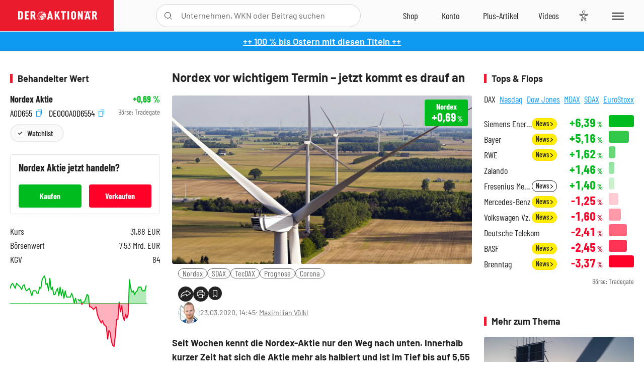

--- FILE ---
content_type: text/html; charset=utf-8
request_url: https://www.deraktionaer.de/artikel/aktien/nordex-20198712.html
body_size: 32719
content:
<!DOCTYPE html>
<html lang="de-de">
<head>
    <link rel="dns-prefetch" href="//cdn.boersenmedien.com">
    <link rel="dns-prefetch" href="//images.boersenmedien.com">
    <link rel="preconnect" href="//cdn.boersenmedien.com">
    <link rel="preconnect" href="//images.boersenmedien.com">
    
    <meta charset="utf-8">
    <meta name="viewport" content="width=device-width, initial-scale=1.0">
    <link rel="apple-touch-icon" sizes="180x180" href="/assets/images/icons/apple-touch-icon.png">
    <link rel="icon" type="image/png" sizes="32x32" href="/assets/images/icons/favicon-32x32.png">
    <link rel="icon" type="image/png" sizes="16x16" href="/assets/images/icons/favicon-16x16.png">
    <link rel="manifest" href="/manifest.json">
        <title>Nordex vor wichtigem Termin &#x2013; jetzt kommt es drauf an - DER AKTION&#xC4;R</title>
    <meta name="robots" content="index, follow, noodp, max-image-preview:large">
    <meta name="theme-color" content="#e91b2c">
    <meta name="msapplication-navbutton-color" content="#e91b2c">

    <meta name="description" content="Trotz der Talfahrt an der B&#xF6;rse ist bei Nordex nach wie vor unklar, wie stark sich die Corona-Pandemie auf die Gesch&#xE4;fte auswirkt. Erste Hinweise k&#xF6;nnte es am morgigen Dienstag geben.">
    <meta name="keywords" content="Nordex,SDAX,TecDAX,Prognose,Corona">
    <meta name="news_keywords" content="Nordex,SDAX,TecDAX,Prognose,Corona">
    <meta name="date" content="2020-03-23T14:45:00Z">
        <meta name="author" content="Maximilian V&#xF6;lkl">
    <meta name="publisher" content="DER AKTION&#xC4;R">
    <link rel="canonical" href="https://www.deraktionaer.de/artikel/mobilitaet-oel-energie/nordex-vor-wichtigem-termin-jetzt-kommt-es-drauf-an-20198712.html">
    <meta property="og:title" content="Nordex vor wichtigem Termin &#x2013; jetzt kommt es drauf an">
    <meta property="og:type" content="article">
        <meta property="og:image" content="https://images.boersenmedien.com/images/5be46601-ea72-4494-bae7-6f551bda8407.jpg?w=1280">
        <meta property="og:image:width" content="1920">
        <meta property="og:image:height" content="1080">
    <meta property="og:url" content="https://www.deraktionaer.de/artikel/mobilitaet-oel-energie/nordex-vor-wichtigem-termin-jetzt-kommt-es-drauf-an-20198712.html">
    <meta property="og:description" content="Trotz der Talfahrt an der B&#xF6;rse ist bei Nordex nach wie vor unklar, wie stark sich die Corona-Pandemie auf die Gesch&#xE4;fte auswirkt. Erste Hinweise k&#xF6;nnte es am morgigen Dienstag geben.">
    <meta property="fb:app_id" content="567365026630618">
    <meta name="twitter:card" content="summary_large_image">
    <meta name="twitter:title" content="Nordex vor wichtigem Termin &#x2013; jetzt kommt es drauf an">
    <meta name="twitter:site" content="@aktionaer">
    <meta name="twitter:description" content="Trotz der Talfahrt an der B&#xF6;rse ist bei Nordex nach wie vor unklar, wie stark sich die Corona-Pandemie auf die Gesch&#xE4;fte auswirkt. Erste Hinweise k&#xF6;nnte es am morgigen Dienstag geben.">
        <meta name="twitter:image" content="https://images.boersenmedien.com/images/5be46601-ea72-4494-bae7-6f551bda8407.jpg?w=1280">
    
    
        <link rel="stylesheet" href="/assets/css/main.min.css?v=20a5oobePaa3APZ5oOxXt9H2BO4p2DEHNO1sNY4KUOw">
    
    <link rel="preload" as="script" id="IOMmBundle" href="https://data-af9a061aaf.deraktionaer.de/iomm/latest/manager/base/es6/bundle.js" />
    <link rel="preload" as="script" href="https://data-af9a061aaf.deraktionaer.de/iomm/latest/bootstrap/loader.js" />
    <script type="application/ld&#x2B;json">
        {"@context":"https://schema.org","@graph":[{"@type":"WebSite","name":"DER AKTIONÄR","url":"https://www.deraktionaer.de/","potentialAction":{"@type":"SearchAction","target":"https://www.deraktionaer.de/suchen?q={search_term_string}","query-input":"required name=search_term_string"}},{"@type":"Organization","name":"Börsenmedien AG","@id":"https://www.boersenmedien.de/#publisher","url":"https://www.boersenmedien.de/","logo":{"@type":"ImageObject","url":"https://images.boersenmedien.com/images/bbc3d6ec-9cb0-4502-98d5-3adc60601cd6.png","width":1200,"height":242},"sameAs":["https://www.deraktionaer.de/","https://www.boerse-online.de/","https://www.eurams.de/"],"address":{"@type":"PostalAddress","streetAddress":"Am Eulenhof 14","addressLocality":"Kulmbach","postalCode":"95326","addressCountry":"DE"},"contactPoint":{"@type":"ContactPoint","url":"https://www.boersenmedien.de/Support/kontakt","telephone":"+49-9221-90510","contactType":"Kundenservice","availableLanguage":["Deutsch"],"areaServed":"DE"},"subOrganization":{"@type":"NewsMediaOrganization","@id":"https://www.deraktionaer.de/#publisher","name":"DER AKTIONÄR","foundingDate":"1996-01-01","url":"https://www.deraktionaer.de/","publishingPrinciples":"https://www.boersenmedien.de/agb.html","logo":{"@type":"ImageObject","url":"https://images.boersenmedien.com/images/b8000b75-24cd-4424-aeec-cf1c4544b5b6.jpg","width":1182,"height":1182},"mainEntityOfPage":{"@type":"WebPage","@id":"https://www.deraktionaer.de/"},"sameAs":["https://www.deraktionaer.de/","https://de.wikipedia.org/wiki/Der_Aktionär","https://www.facebook.com/aktionaer/","https://www.instagram.com/deraktionaer/","https://x.com/aktionaer","https://www.tiktok.com/@deraktionaer","https://apps.apple.com/de/app/der-aktionär/id448927412","https://play.google.com/store/apps/details?id=com.yopeso.deraktionar"]}}]}
    </script>
    <script src="/assets/js/ea_dynamic_loading_da.js"></script>
    <meta name="impact-site-verification" value="64808c59-4dea-4819-8bf2-c95625d83376">
</head>
<body class="">
    <script type='text/javascript' src="//data-af9a061aaf.deraktionaer.de/iomm/latest/bootstrap/loader.js"></script>
    <script data-n-head="ssr" type="text/javascript" data-body="true">
        var dataINFOnline = {
        "st": "daktion",
        "cp": "dak_rc_wf",
        "sv": "in",
        "co": "da2019",
        "sc": "yes"
        };
        IOMm('configure', { st: 'daktion', dn: 'data-af9a061aaf.deraktionaer.de', mh: 5 }); // Configure IOMm
        IOMm('pageview', dataINFOnline); // Count pageview
        IOMm('3p', 'qds', 'in'); // Trigger qds module (for agof ddf participants only!)
    </script>

    <header id="page-header">
        <div id="static-header">
            <div class="container">
                <div id="header-logo-container">
                        <a id="header-logo" href="/"><img loading="lazy" alt="DER AKTION&#xC4;R" src="https://images.boersenmedien.com/images/eef3cc9c-8c0d-43c9-a849-c732c8855a53.svg"></a>
                </div>
                <nav id="header-actions-container" aria-labelledby="header-epaper-notification">

                        <a title="Zu DER AKTIONÄR+" aria-label="Zu DER AKTIONÄR+ " href="/artikel/deraktionaerplus" id="header-aktionaerplus" class="header-action-item subpage"><span></span></a>
                    <a title="Videos" aria-label="Videos" class="header-action-item" id="header-videos" href="/videos"><span></span></a>
                    <div class="toaccount"><a title="Zum Account" aria-label="Zum Account" class="sign-in-button header-action-item" href="/account"><span></span></a></div>
                    <a title="Zum Shop" aria-label="Zum Shop" target="_blank" rel="noopener" href="https://www.boersenmedien.de/shop?btm_campaign=DA-0426-13574&btm_source=Online&btm_medium=Navigation&btm_content=deraktionaer.de&btm_term=Shop&btm_detail=shop " id="header-shop" class="header-action-item"><span></span></a>
                        <a title="E-Paper" aria-label="E-Paper" id="header-epaper" class="header-action-item" href="https://www.boersenmedien.de/produkt/deraktionaer/der-aktionaer-0426-4494.html?btm_campaign=DA-0426-13574&btm_source=Online&btm_medium=Navigation&btm_content=deraktionaer.de&btm_term=Shop&btm_detail=epaper" target="_blank" rel="noopener"><span></span></a>
                        <a title="Home" aria-label="Home" id="header-home" class="header-action-item" href="/"><span></span></a>
                    
    <button aria-label="Teilen-Menu &#xF6;ffnen" id="header-share-article" class="header-action-item">
        <span></span>
    </button>

                    
                        
<div id="search-group" class="header-action-item">
    <div id="search-button-container"><input id="search-input-placeholder" name="search-input-placeholder" role="presentation" type="text"><label aria-hidden="true" for="search-input-placeholder"></label><button class="search-button header-action-button open-search" id="header-search-button" aria-controls="search-overlay" aria-label="Suche öffnen"><span></span></button></div>
    <div id="search-overlay">
        <form method="get" id="search-input" action="/suchen">
            <input type="hidden" name="page" value="1" />
            <div class="input-wrapper">
                <input type="text" name="q" id="search-q" autocomplete="off" />
            </div>
            <button type="submit"><span class="icon-colo-primary"></span></button>
        </form>

        <div id="search-scroll-container">
            <a href="#" style="display:none;" class="search-more"><span>Alle Suchergebnisse f&#xFC;r <span class="search-value"></span> anzeigen</span></a>

            <div id="search-results-header" class="pure-g">
                <div id="search-result-symbols" class="pure-u-1-1 pure-u-sm-1-3">
                    <div class="search-title">Wertpapiere</div>
                    <div class="symbol-container"></div>
                    <div class="symbol-empty">Es gibt keine Wertpapiere.</div>
                </div>
                <div id="search-result-stories" class="pure-u-1-1 pure-u-sm-2-3">
                    <div class="search-title">Top-Artikel</div>
                    <div class="story-container"></div>
                    <div class="story-empty">Kein Treffer gefunden. Bitte versuchen Sie einen anderen Suchbegriff.</div>
                </div>
            </div>
        </div>
        <div id="search-close"><img loading="lazy" alt="Schlie&#xDF;en" src="/assets/images/svg/icon-remove.svg"></div>
    </div>
    <div id="search-overlay-background"></div>
</div>
                    
                    <div class="eyeAble_customToolOpenerClass fr-bullet-nav__link header-action-item" data-controller="bullet-layer" data-controller-options="{&quot;active-class&quot;: &quot;fr-bullet-nav__link--active&quot;}" data-tracking-header="EyeAble">
                        <div class="fr-bullet-nav__icon fr-bullet-nav__icon--eyeable eyeAbleContrastSkip"></div>
                    </div>
                    <button id="menu-button" class="hamburger hamburger--squeeze hamburger--main" type="button" aria-label="Menu" aria-controls="header-navigation">
                        <span class="hamburger-box">
                            <span class="hamburger-inner"></span>
                        </span>
                    </button>
                </nav>
            </div>
            
    <div id="share-article-nav" class="share-article-container">
        <button title="URL kopieren" class="share-url copy-button" onclick="return copy(window.location.href)"><img
                alt="CopyLink"
                src="https://images.boersenmedien.com/images/e9f70a2a-88af-4b41-b33a-e146c67328ce.svg" loading="lazy">
        </button>
        <a title="Facebook teilen" class="share-fb"
           href="https://www.facebook.com/sharer.php?u=https%3A%2F%2Fwww.deraktionaer.de%2Fartikel%2Fmobilitaet-oel-energie%2Fnordex-vor-wichtigem-termin-jetzt-kommt-es-drauf-an-20198712.html&amp;t=Nordex&#x2B;vor&#x2B;wichtigem&#x2B;Termin&#x2B;%E2%80%93&#x2B;jetzt&#x2B;kommt&#x2B;es&#x2B;drauf&#x2B;an"
           rel="noopener" target="da_social"><span></span></a>
        <a title="Tweet" class="share-twitter"
           href="https://twitter.com/intent/tweet?url=https%3A%2F%2Fwww.deraktionaer.de%2Fartikel%2Fmobilitaet-oel-energie%2Fnordex-vor-wichtigem-termin-jetzt-kommt-es-drauf-an-20198712.html" rel="noopener"
           target="da_social"><span></span></a>
        <a title="Per E-Mail teilen" class="share-mail"
           href="mailto:?body=https://www.deraktionaer.dehttps://www.deraktionaer.de/artikel/mobilitaet-oel-energie/nordex-vor-wichtigem-termin-jetzt-kommt-es-drauf-an-20198712.html" rel="noopener"
           target="da_social"><span></span></a>
        <a title="Seite Drucken" class="share-print" href="javascript:self.print()"><span></span></a>
    </div>

        </div>
        <div id="header-navigation" class="pure-g">
            <div id="navigation-main" class="pure-u-1-1 pure-u-xl-2-3">
                <nav id="navigation" aria-label="Navigation">
                    <ul>
                        <li><a href="/">Home</a></li>
                            <li><a href="/magazin">Magazin</a></li>    
                        <li><a href="/marktueberblick.html">Marktüberblick</a></li>
                        <li>
                            <a href="/musterdepots.html">Depots</a>
                            <span class="open-sub"></span>
                            <div>
                                <ul>
                                    
                                        
        <li><a href="/real-musterdepot.html">Real-Depot</a></li>
        <li><a href="/aktionaer-musterdepot.html">AKTION&#xC4;R-Depot</a></li>
        <li><a href="/tsi-musterdepot.html">TSI-Musterdepot</a></li>

                                    
                                </ul>
                            </div>
                        </li>
                        <li class="navigation-strong"><a href="/artikel/deraktionaerplus">DER AKTIONÄR<strong>+</strong></a></li>
                        <li><a href="/invest">DER AKTIONÄR Indizes</a></li>
                        <li>
                            <span class="nav-no-link">Finanz-Check</span>
                            <span class="open-sub"></span>
                            <div>
                                <ul>
                                    <li><a href="/broker-vergleich">Broker-Vergleich</a></li>
                                    <li><a href="/krypto-broker-vergleich">Krypto-Broker-Vergleich</a></li>
                                    <li><a href="/krypto-boersen-vergleich">Krypto-Börsen-Vergleich</a></li>
                                    <li><a href="/kinderdepot-broker-vergleich">Kinderdepot-Vergleich</a></li>
                                    <li><a href="/tagesgeld-vergleich.html">Tagesgeld-Vergleich</a></li>
                                    <li><a href="/festgeld-vergleich.html">Festgeld-Vergleich</a></li>
                                </ul>
                            </div>
                        </li>
                        <li><a href="/podcasts">Podcasts</a></li>
                        <li>
                            <a href="/videos">DER AKTIONÄR TV</a>
                            <span class="open-sub"></span>
                            <div>
                                <ul>
                                    <li><a href="/videos">Übersicht</a></li>
                                        <li><a href="/videos/boersenpunk/1">B&#xF6;rsenpunk</a></li>
                                        <li><a href="/videos/dax-check/1">DAX-Check LIVE</a></li>
                                        <li><a href="/videos/futuremarkets/1">Future Markets</a></li>
                                        <li><a href="/videos/goldexpertebussler/1">Goldfolio</a></li>
                                        <li><a href="/videos/heavytraderz/1">HeavytraderZ</a></li>
                                        <li><a href="/videos/hotstockreport/1">Hot Stock Report</a></li>
                                        <li><a href="/videos/olivermichel/1">Krypto-Talk</a></li>
                                        <li><a href="/videos/maydornsmeinung/1">maydornsmeinung</a></li>
                                        <li><a href="/videos/schroedersnebenwerte/1">Schr&#xF6;ders Nebenwerte-Watchlist</a></li>
                                        <li><a href="/videos/trading-tipps/1">Trading-Tipp</a></li>
                                        <li><a href="/videos/keyinvest/1">UBS DailyTrader</a></li>
                                </ul>
                            </div>
                        </li>
                        <li>
                            <a href="https://www.boersenmedien.de/shop" target="_blank" rel="noopener">Abo &amp; Shop</a>
                            <span class="open-sub"></span>
                            <div>
                                <ul>
                                    <li><a href="https://www.boersenmedien.de/magazine/deraktionaer/einzelausgaben" target="_blank" rel="noopener">DER AKTIONÄR</a></li>
                                    <li><a href="https://www.boersenmedien.de/aktienreports/1" target="_blank" rel="noopener">Aktien-Reports</a></li>
                                    <li><a href="https://www.boersenmedien.de/boersendienste" target="_blank" rel="noopener">Börsendienste</a></li>
                                </ul>
                            </div>
                        </li>
                        <li><a href="/experten">Experten</a></li>
                        <li><a href="https://www.boersenmedien.com/karriere/jobangebote">Jobs/Karriere</a></li>
                    </ul>
                </nav>
                <nav id="navigation-user" aria-label="Mein Konto">
                        <div class="signin">
                            <div class="navigation-user-row sign-in-button">
                                <div><strong>Sie sind neu hier?</strong> Registrieren Sie sich kostenlos um alle Funktionen unserer Website nutzen zu können:</div>
                                <div><a href="https://login.boersenmedien.com/account/signup" class=" pure-button-secondary"><span>Registrieren</span></a></div>
                            </div>
                            <span class="sign-in-loading">Laden</span>
                        </div>
                        <div class="signin">
                            <div class="navigation-user-row sign-in-button">
                                <div><strong>Sie sind bereits registriert?</strong> Hier können Sie sich anmelden:</div>
                                <div>
                                    <a class=" pure-button-secondary" href="/account/signin"><span>Anmelden</span></a>
                                </div>
                            </div>
                            <span class="sign-in-loading">Laden</span>
                        </div>
                        <div class="signout">
                            <strong id="navigation-head">Willkommen auf deraktionaer.de!</strong><br>
                            <a class="user-nav-button user-nav-symbols" href="/account/watchlist">Meine Watchlist</a>
                            <a class="user-nav-button user-nav-articles" href="/account/bookmarks">Gespeicherten Artikel</a>
                            <a href="https://konto.boersenmedien.com" target="_blank" rel="noopener" class="user-nav-button user-nav-bmagaccount">Börsenmedien Konto</a>
                            <a class="pure-button-primary" href="/account/logout"><span class="sing-out-button">Abmelden</span></a>
                            <br>
                        </div>
                </nav>
                <div class="pure-g">
                    <div id="navigation-app" class="pure-u-1-1 pure-u-lg-1-2">
                        <div><img loading="lazy" alt="DER-AKTION&#xC4;R App" id="app-logo" src="https://images.boersenmedien.com/images/757ea3d3-5e46-4275-80df-30eb7052784c.svg"> DER AKTIONÄR – Unsere App</div>
                        <div><a target="_blank" rel="noopener" id="app-apple" href="https://itunes.apple.com/de/app/der-aktionar-deutschlands/id448927412"><img loading="lazy" alt="Laden im Appstore" src="/assets/images/svg/logo-appstore.svg"></a><a id="app-android" target="_blank" rel="noopener" href="https://play.google.com/store/apps/details?id=com.yopeso.deraktionar"><img alt="Jetzt bei Google Play" src="/assets/images/svg/logo-gplay.svg" /></a></div>
                    </div>
                    <div id="navigation-sm" class="pure-u-1-1 pure-u-lg-1-2">
                        <strong>Folgen Sie uns</strong><br>
                        <a class="share-youtube" target="_blank" rel="noopener" href="https://www.youtube.com/user/DAFChannel/videos">Youtube</a>
                        <a class="share-instagram" target="_blank" rel="noopener" href="https://www.instagram.com/deraktionaer/">Instagram</a>
                        <a class="share-fb" target="_blank" rel="noopener" href="https://www.facebook.com/aktionaer">Facebook</a>
                        <a class="share-twitter" target="_blank" rel="noopener" href="https://twitter.com/aktionaer">Twitter</a>
                    </div>
                </div>
            </div>
            <aside id="navigation-sidebar" class="pure-u-1-1 pure-u-xl-1-3">
                <div class="pure-g">
                    <div id="navigation-stories" class="pure-u-1-1 pure-u-md-16-24 pure-u-xl-1-1"></div>
                    <div id="navigation-symbols" class="pure-u-1-1 pure-u-md-8-24 pure-u-xl-1-1"></div>
                </div>
            </aside>
        </div>
    </header>

    <div class="breaking-news-container">
        

        <div class="header-banner">
            <div><a href="https://www.boersenmedien.de/produkt/deraktionaer/der-aktionaer-0426-4494.html?btm_campaign=DA-2604-13574&amp;btm_source=Online&amp;btm_medium=BalkenBlau&amp;btm_content=deraktionaer.de&amp;btm_term=Shop" target="_blank" rel="nofollow">&#x2B;&#x2B; 100 % bis Ostern mit diesen Titeln &#x2B;&#x2B;</a></div>
        </div>

    </div>

        <div id="banner-top-container">
            <div id="banner-big-bill-container">
                <div id="Ads_BA_BS" style="position: relative; text-align: center;">                    
                    <div id='Ads-Bigsize'></div>
                </div>
            </div>
            <div id="banner-sky-container">
                <div id="Ads_BA_SKY">
                    <div id='Ads-Sky' style='min-width: 120px; min-height: 600px;'></div>
                </div>
            </div>
            <div id="banner-sky-left-container">
                <div id="Ads_BA_SKY_LEFT">
                    <div id='Ads-Sky-Left' style='min-width: 120px; min-height: 600px;'></div>
                </div>
            </div>
        </div>

    <div id="page-body" class="container">
        
<article id="article-detail" aria-labelledby="article-title">
    <div id="article-detail-content">
        <header id="article-detail-header">
            <h1 id="article-title">Nordex vor wichtigem Termin – jetzt kommt es drauf an</h1>
            <div class="article-header-image">
                <figure>
                    <picture>
                        <source media="(min-width: 1023px)" srcset="https://images.boersenmedien.com/images/5be46601-ea72-4494-bae7-6f551bda8407.jpg?w=1280&webp=true"
                                type="image/webp">
                        <source media="(min-width: 767px)" srcset="https://images.boersenmedien.com/images/5be46601-ea72-4494-bae7-6f551bda8407.jpg?w=1280&webp=true"
                                type="image/webp">
                        <img loading="lazy" src="https://images.boersenmedien.com/images/5be46601-ea72-4494-bae7-6f551bda8407.jpg?w=1280&webp=true"
                             alt="Nordex vor wichtigem Termin – jetzt kommt es drauf an">
                    </picture>
                </figure>
                    
<a class="stock-info stock-info-badge stock-info-badge-big" data-quote="DE000A0D6554" title="Nordex Aktie" href="/aktien/kurse/nordex-de000a0d6554.html">
    <span class="stock-info-name flex-ellipsis-variable">Nordex</span>
    <span class="changePct">-</span>&thinsp;<span class="percentSgn">%</span>    
</a>
            </div>
            <ul id="article-detail-keywords">
                        <li><a href="/suchen?q=%22nordex%22">Nordex</a></li>
                        <li><a href="/suchen?q=%22sdax%22">SDAX</a></li>
                        <li><a href="/suchen?q=%22tecdax%22">TecDAX</a></li>
                        <li><a href="/suchen?q=%22prognose%22">Prognose</a></li>
                        <li><a href="/suchen?q=%22corona%22">Corona</a></li>
            </ul>
            <div id="article-header-info">
                <div class="author-info">
                            <img loading="lazy" alt="Maximilian V&#xF6;lkl" class="pure-img"
                                 src="https://images.boersenmedien.com/images/fa8cbbda-a4de-4eba-bd5d-d9e6dc308014.jpg?w=80">
                            23.03.2020, 14:45
                            <span class="article-header-author"> &#8231; <a href="/experten/maximilian-voelkl.html">Maximilian V&#xF6;lkl</a></span>
                </div>
                <div id="share-container">
                    <div class="share-buttons">
                        <button aria-label="Teilen-Menu &#xF6;ffnen" id="sm-page-button"
                                class="share-button"></button>
                        
<div id="share-page-nav" class="share-article-container">
	<button title="URL kopieren" class="are-url copy-button" onclick="return copy(window.location.href)"><img alt="AltLinkShare" src="https://images.boersenmedien.com/images/e9f70a2a-88af-4b41-b33a-e146c67328ce.svg" loading="lazy"></button>
	<a title="Facebook teilen" class="share-fb" href="https://www.facebook.com/sharer.php?u=https%3A%2F%2Fwww.deraktionaer.de%2Fartikel%2Fmobilitaet-oel-energie%2Fnordex-vor-wichtigem-termin-jetzt-kommt-es-drauf-an-20198712.html&amp;t=Nordex&#x2B;vor&#x2B;wichtigem&#x2B;Termin&#x2B;%E2%80%93&#x2B;jetzt&#x2B;kommt&#x2B;es&#x2B;drauf&#x2B;an" rel="noopener" target="da_social"><img alt="Bei facebook teilen" src="https://images.boersenmedien.com/images/static/icon-facebook-grey.svg" loading="lazy"></a>
	<a title="Tweet" class="share-twitter" href="https://twitter.com/intent/tweet?url=https%3A%2F%2Fwww.deraktionaer.de%2Fartikel%2Fmobilitaet-oel-energie%2Fnordex-vor-wichtigem-termin-jetzt-kommt-es-drauf-an-20198712.html&text=Nordex&#x2B;vor&#x2B;wichtigem&#x2B;Termin&#x2B;%E2%80%93&#x2B;jetzt&#x2B;kommt&#x2B;es&#x2B;drauf&#x2B;an" rel="noopener" target="da_social"><img alt="Mit twitter teilen" src="https://images.boersenmedien.com/images/c2ffe345-c71f-42e4-9ee3-bd80ca076e68.svg" loading="lazy"></a>
	<a title="Per E-Mail teilen" class="share-mail" href="mailto:?body=https://www.deraktionaer.de/artikel/mobilitaet-oel-energie/nordex-vor-wichtigem-termin-jetzt-kommt-es-drauf-an-20198712.html" rel="noopener" target="da_social"><img alt="Nachricht senden" src="https://images.boersenmedien.com/images/static/icon-email-grey.svg" loading="lazy"></a>
</div>
                        <a id="print-page-button" class="share-button" title="Seite Drucken"
                           href="javascript:self.print()"><span></span></a>
                        <button id="save-article-body" aria-label="Artikel zu Favoriten hinzuf&#xFC;gen"
                                data-bookmark="20198712" class="add"><span></span></button>
                    </div>
                </div>
            </div>
        </header>

        <div id="article-body">
                        
<p class="article-introduction">Seit Wochen kennt die Nordex-Aktie nur den Weg nach unten. Innerhalb kurzer Zeit hat sich die Aktie mehr als halbiert und ist im Tief bis auf 5,55 Euro gefallen. Dabei ist nach wie vor unklar, wie stark sich die Corona-Pandemie auf die Geschäfte auswirkt. Erste Hinweise könnte es am morgigen Dienstag geben.</p>
                        
<p>Der Turbinenbauer wird morgen seine Zahlen zum abgelaufenen Geschäftsjahr präsentieren. Große Überraschungen sind hier nicht zu erwarten, nachdem der Konzern bereits von zwei Wochen <a href="vorläufige Zahlen" target="new">vorläufige Zahlen</a> veröffentlicht hat. Dennoch ist Spannung vorprogrammiert: Denn Nordex will eine Prognose für 2020 vorlegen.</p>
                        
<p>Noch vor wenigen Wochen war erwartet worden, dass Nordex im laufenden Jahr den Sprung in die schwarzen Zahlen schafft. Nach der Abarbeitung der wenig lukrativen Altaufträge und dank der vollen Auftragsbücher sollte endlich der Turnaround gelingen. Doch das war vor der Corona-Krise.</p>
                        
<p>Bereits die Corona-Epidemie in China hatte zu „relevanten Störungen (…) und mittelbaren Auswirkungen auf die Komponentenlieferungen geführt“, wie Nordex-Sprecher Felix Losada gegenüber dem AKTIONÄR mitteilte. Die drastische Ausbreitung des Virus auch in Europa dürfte die Situation deutlich verschärft haben.</p>
                        
<div class="article-chart no-bottom-border">
    <div style="width:100%;" class="content-instrument" data-chart="[base64]"></div>
    <div class="article-content-src">
        <a href="/aktien/kurse/nordex)-de000a0d6554.html">
            Nordex
                <span>(WKN: A0D655)</span>
        </a>
    </div>
</div>
                        
<div class="article-conclusion no-bottom-border">
    <p>Anleger sollten vor den Zahlen in Deckung bleiben. Nach der Talfahrt der vergangenen Tage muss vor einem Neueinstieg nichts überstürzt werden. Zudem muss sich erst zeigen, wie stark die Auswirkungen der Corona-Krise sind – und ob die Folgen überhaupt bereits abschätzbar sind.</p>
</div>
        </div>
            <div class="clear-both">
                <h2 id="werte-title" class="category-headline">Behandelte Werte</h2>
                <div class="table-scrollx-container">
                    <table class="pure-table pure-table-horizontal werte-table" aria-labelledby="werte-title">
                        <thead>
                        <tr>
                            <th scope="col">Name</th>
                            <th scope="col" class="text-center">Wert</th>
                            <th scope="col" class="text-center">Veränderung<br><small>Heute in %</small></th>
                        </tr>
                        </thead>
                        <tbody>
                            <tr class="stock-info" data-quote="DE000A0D6554" style="opacity:1">
                                <td><a title="Nordex Aktie" href="/aktien/kurse/nordex-de000a0d6554.html">Nordex</a></td>
                                <td class="text-center nowrap"><span
                                        class="price">-</span>&thinsp;&#x20AC;</td>
                                <td class="text-center"><span class="stock-info-badge"><span
                                            class="changePct"></span></span></td>
                            </tr>
                        </tbody>
                    </table>
                </div>
                <br>
            </div>
        <div class="hidden">
                    <span class="category-data" data-category="Small Caps"></span>
                    <span class="category-data" data-category="Aktien"></span>
                    <span class="category-data" data-category="Deutschland"></span>
                    <span class="category-data" data-category="Nachhaltige Investments"></span>
        </div>

            
    <h2 class="category-headline">Aktuelle Ausgabe</h2>
    <div class="article-list-latest-issue">
        <div class="last-issue-cover">
            <a class="release-item-image" href="https://www.boersenmedien.de/produkt/deraktionaer/der-aktionaer-0426-4494.html?btm_campaign=DA-2604-13574&btm_source=Online&btm_medium=Widget&btm_content=deraktionaer.de&btm_term=Shop&btm_detail=Neuerscheinungen&btm_info=%2Fartikel%2Fmobilitaet-oel-energie%2Fnordex-vor-wichtigem-termin-jetzt-kommt-es-drauf-an-20198712.html" target="_blank">
                <img loading="lazy" alt="DER AKTION&#xC4;R 04/26" src="https://images.boersenmedien.com/images/73275ebb-f6cb-420f-b2c6-d95b53d2e3d7.jpg?w=600&webp=true" />
            </a>
        </div>
        <h3>
            <a class="release-item-image" href="https://www.boersenmedien.de/produkt/deraktionaer/der-aktionaer-0426-4494.html?btm_campaign=DA-2604-13574&btm_source=Online&btm_medium=Widget&btm_content=deraktionaer.de&btm_term=Shop&btm_detail=Neuerscheinungen&btm_info=%2Fartikel%2Fmobilitaet-oel-energie%2Fnordex-vor-wichtigem-termin-jetzt-kommt-es-drauf-an-20198712.html" target="_blank">
                Trump gibt den Bullen Zucker
            </a>
        </h3>
        <div class="latest-issue-data">
            <span><i title="Ausgabennummer" class="icon-book icon-color-secondary"></i>Nr. 04/26</span>
            <span><i title="Preis" class="icon-price icon-color-secondary"></i>8,90&thinsp;&euro;</span>
        </div>
        <div class="button-container">
            <a class="pure-button pure-button-paypal" target="_blank" rel="noopener" href="https://www.boersenmedien.de/zahlungsmethode/paypal/express/4494?btm_campaign=DA-2604-13574&btm_source=Online&btm_medium=Widget&btm_content=deraktionaer.de&btm_term=PPExpress&btm_detail=AktuelleAusgabe&btm_info=%2Fartikel%2Fmobilitaet-oel-energie%2Fnordex-vor-wichtigem-termin-jetzt-kommt-es-drauf-an-20198712.html"><img loading="lazy" src="https://images.boersenmedien.com/images/74d4a911-0acd-4505-abbe-7e50458f125b.svg" alt="Paypal" title="Paypal"> Sofortkauf</a>
            <a class="pure-button pure-button-secondary" target="_blank" rel="noopener" href="https://www.boersenmedien.de/Checkout/AddToCart?id=4494&btm_campaign=DA-2604-13574&btm_source=Online&btm_medium=Widget&btm_content=deraktionaer.de&btm_term=Warenkorb&btm_detail=AktuelleAusgabe&btm_info=%2Fartikel%2Fmobilitaet-oel-energie%2Fnordex-vor-wichtigem-termin-jetzt-kommt-es-drauf-an-20198712.html">Im Shop kaufen</a>
            <small>Sie erhalten einen Download-Link per E-Mail. Außerdem können Sie gekaufte E-Paper in Ihrem <a class="text-link" href="https://konto.boersenmedien.de" target="_blank">Konto</a> herunterladen.</small>
        </div>
    </div>

            <div id="similar-product">
                <section>
    <h2 class="category-headline">Buchtipp: Principles: So navigieren Sie Ihr Verm&#xF6;gen durch gro&#xDF;e Schuldenkrisen</h2>
    <div class="pure-g">
        <div id="similar-product-description">
            <p>Große Schuldenkrisen gibt es immer wieder, sie gehören zum Wirtschaftsleben dazu. Hedgefonds-Legende Ray Dalio hat sich gefragt: Gibt es Gesetzmäßigkeiten, die immer auftreten? Sofern man solche Gesetzmäßigkeiten erkennt, kann man sich nämlich darauf einstellen, diese Krisen besser als andere bewältigen und sein Vermögen sichern – in Dalios Fall 140 Milliarden US-Dollar, die sein Hedgefonds Bridgewater verwaltet. Also untersuchte er die Krisen der letzten 100 Jahre, darunter den großen Crash 1929, die Hyperinflation im Deutschland der 30er-Jahre, die Finanzkrise 2008 – und wurde fündig. Mit beeindruckender Akribie hat er in „Principles: So navigieren Sie Ihr Vermögen durch große Schuldenkrisen“ seine Erkenntnisse zusammengefasst. So kann jeder Leser sich in Krisenzeiten entsprechend positionieren und sein Portfolio optimal schützen.</p>
        </div>
        <div class="article-list-image-container pure-u-1-1 pure-u-sm-6-24">
            <a href="https://www.boersenmedien.de/produkt/buch/principles-so-navigieren-sie-ihr-vermoegen-durch-groe-schuldenkrisen-1963.html?ref=deraktionaer" target="_blank" rel="noopener">
                <img loading="lazy" src="https://images.boersenmedien.com/images/8471ba70-dc37-4095-9757-026feb6e41e8.jpg?w=500&webp=true" class="pure-img" title="Principles: So navigieren Sie Ihr Verm&#xF6;gen durch gro&#xDF;e Schuldenkrisen" alt="Principles: So navigieren Sie Ihr Verm&#xF6;gen durch gro&#xDF;e Schuldenkrisen">
            </a>
        </div>
        <div class="article-list-text-container pure-u-1-1 pure-u-sm-18-24">
                <div class="book-product-info"><p><b>Autoren:</b> Dalio, Ray<br><b>Seitenanzahl:</b> 472<br><b>Erscheinungstermin:</b> 25.11.2021<br><b>Format:</b> Hardcover<br><b>ISBN:</b> 978-3-86470-735-3<br></p></div>
            <div class="book-product-price">
                <strong>Preis:</strong> 49,90&thinsp;€
            </div>
            <div class="button-container">
                <a class="pure-button pure-button-paypal"
                   href="https://www.boersenmedien.de/zahlungsmethode/paypal/express/1963?ref=deraktionaer"
                   target="_blank" rel="noopener" alt="Paypal Sofortkauf" title="Paypal Sofortkauf">
                    <img loading="lazy" src="https://images.boersenmedien.com/images/74d4a911-0acd-4505-abbe-7e50458f125b.svg"
                         alt="Paypal" title="Paypal">
                </a>
                <a class="pure-button pure-button-secondary"
                   href="https://www.boersenmedien.de/Checkout/AddToCart?id=1963?ref=deraktionaer"
                   target="_blank" rel="noopener">
                    Im Shop kaufen
                </a>                
            </div>
        </div>
    </div>
</section>
            </div>
    </div>
    
<aside id="article-detail-symbol" aria-label="Wertpapierinformationen" data-quote="DE000A0D6554">
        <h2 class="category-headline">Behandelter Wert</h2>
        <div class="symbol-intro">
            <div>
                <a href="/aktien/kurse/nordex-de000a0d6554.html">Nordex Aktie</a>
                <strong class="text-right stock-info"><span class="changePct"></span><span class="percentSgn">&thinsp;%</span></strong>
            </div>
            <div>
                <div>
                        <button class="copy-button" onclick="return copy('A0D655')"> A0D655 <i class="icon--exit-fullscreen icon-copy icon-color-action"></i></button>
                        <button class="copy-button" onclick="return copy('DE000A0D6554')"> DE000A0D6554 <i class="icon--exit-fullscreen icon-copy icon-color-action"></i></button>
                </div>
                <small class="text-right">Börse: <span class="exchange"></span></small>
            </div>
            <div id="save-symbol-body">
                <button class="add pure-button pure-button-primary" aria-label="Wert zur Watchlist hinzuf&#xFC;gen" data-watchlist="DE000A0D6554"> Watchlist</button>
            </div>
        </div>
        
    <button type="button" role="presentation" class="pure-button pure-button-secondary" id="symbol-trade-toggle" onclick="document.getElementById('symbol-trade').classList.toggle('active')">Handeln</button>          
    <div id="symbol-trade" class="symbol-trade-container">
        <h3><span>Nordex&nbsp;</span>Aktie jetzt handeln?</h3>
        <a target="_blank" rel="noopener" class="pure-button pure-button-buy" href="https://trade.deraktionaer.de/trade?isin=DE000A0D6554&orderdirection=buy">Kaufen</a>
        <a target="_blank" rel="noopener" class="pure-button pure-button-sell" href="https://trade.deraktionaer.de/trade?isin=DE000A0D6554&orderdirection=sell">Verkaufen</a>
    </div>

        <dl aria-label="Wertpapierdetails zu Nordex Aktie" class="symbol-information">
            <dt>Kurs</dt>
            <dd><span class="price"></span> <span class="currency"></span></dd>

                <dt>Börsenwert</dt>
                <dd>7,53 Mrd. EUR</dd>
                <dt>KGV</dt>
                <dd>84</dd>
        </dl>
        <div id="article-detail-symbols-chart">
            <a id="sparkline-chart-container" href="/aktien/kurse/nordex-de000a0d6554.html">
                <div id="sparkline-chart"></div>
            </a>
            <div id="symbol_performance"></div>
            <a class="pure-button pure-button-primary" title="Nordex Aktie Kennzahlen und Details" href="/aktien/kurse/nordex-de000a0d6554.html">Nordex Aktie Kennzahlen und Details</a>
        </div>
            <div id="article-detail-symbol-index">
                <h2 class="category-headline">
                    DER AKTIONÄR Indizes
                    <img loading="lazy" alt="DER AKTIONÄR Indizes" src="https://images.boersenmedien.com/images/88a1a268-81bd-4941-a849-2c1cf4584f6a.jpg">
                </h2>
                <p>Nordex Aktie Der vorgestellte Titel ist auch im <a href="https://www.deraktionaer.de/aktien/kurse/gebert-boersenindikatorindex-de000sla2ub5.html">Gebert-Börsenindikator Index</a> enthalten, auf den Morgan Stanley ein Zertifikat emittiert hat.</p>
                <a class="pure-button pure-button-primary" href="/aktien/kurse/gebert-boersenindikatorindex-de000sla2ub5.html">Zum Index</a>
            </div>
        <div data-peergroup="DE000A0D6554" id="article-detail-symbol-peergroup-container"></div>
</aside>
    
<aside id="article-detail-further" aria-labelledby="more-title">
        <section>
            <h2 class="category-headline">Tops &amp; Flops</h2>
            <div class="tabs" id="topflop">
                <ul class="tab-nav">
                        <li><a id="topflop-Dax" class="">DAX</a></li>
                        <li><a id="topflop-Nasdaq" class="inactive">Nasdaq</a></li>
                        <li><a id="topflop-DowJones" class="inactive">Dow Jones</a></li>
                        <li><a id="topflop-MDax" class="inactive">MDAX</a></li>
                        <li><a id="topflop-SDax" class="inactive">SDAX</a></li>
                        <li><a id="topflop-Eurostoxx" class="inactive">EuroStoxx</a></li>
                </ul>
                <div>
                        <div class="tab-page" id="topflop-Dax-c" style="display:block">
                            <ul class="topflop">
        <li class="top">
            <div class="topflop-company">
                <a class="topflop-name" href="/aktien/kurse/siemensenergy-de000ener6y0.html">Siemens Energy</a>
                    <span class="news">
                        <a href="/artikel/mobilitaet-oel-energie/siemens-energy-durchbruch-beim-bund-aktie-an-der-dax-spitze-20393701.html">
                            News <i class="icon-arrow"></i>
                        </a>
                    </span>
            </div>
            <span class="topflop-value up">&#x2B;6,39<span>&thinsp;%</span></span>
            <span class="topflop-bar up"><span class="progress" style="width:100.00%"></span></span>
            
        </li>
        <li class="top">
            <div class="topflop-company">
                <a class="topflop-name" href="/aktien/kurse/bayer-de000bay0017.html">Bayer</a>
                    <span class="news">
                        <a href="/artikel/pharma-biotech/bayer-analysten-ueberschlagen-sich-20393653.html">
                            News <i class="icon-arrow"></i>
                        </a>
                    </span>
            </div>
            <span class="topflop-value up">&#x2B;5,16<span>&thinsp;%</span></span>
            <span class="topflop-bar up"><span class="progress" style="width:80.68%"></span></span>
            
        </li>
        <li class="top">
            <div class="topflop-company">
                <a class="topflop-name" href="/aktien/kurse/rwe-de0007037129.html">RWE</a>
                    <span class="news">
                        <a href="/artikel/aktien/rwe-aktie-im-rallymodus-neues-14-jahreshoch-20393683.html">
                            News <i class="icon-arrow"></i>
                        </a>
                    </span>
            </div>
            <span class="topflop-value up">&#x2B;1,62<span>&thinsp;%</span></span>
            <span class="topflop-bar up"><span class="progress" style="width:25.35%"></span></span>
            
        </li>
        <li class="top">
            <div class="topflop-company">
                <a class="topflop-name" href="/aktien/kurse/zalando-de000zal1111.html">Zalando</a>
            </div>
            <span class="topflop-value up">&#x2B;1,46<span>&thinsp;%</span></span>
            <span class="topflop-bar up"><span class="progress" style="width:22.89%"></span></span>
            
        </li>
        <li class="top">
            <div class="topflop-company">
                <a class="topflop-name" href="/aktien/kurse/freseniusmedicalcare-de0005785802.html">Fresenius Medical Care</a>
                    <span class="news news-secondary">
                        <a href="/nachricht/eqs-stimmrechtefreseniusmedicalcareagdeutsch-495934.html">
                            News <i class="icon-arrow"></i>
                        </a>
                    </span>
            </div>
            <span class="topflop-value up">&#x2B;1,40<span>&thinsp;%</span></span>
            <span class="topflop-bar up"><span class="progress" style="width:21.95%"></span></span>
            
        </li>
        <li class="flop">
            <div class="topflop-company">
                <a class="topflop-name" href="/aktien/kurse/mercedes-benz-de0007100000.html">Mercedes-Benz</a>
                    <span class="news">
                        <a href="/artikel/mobilitaet-oel-energie/byd-keine-chance-gegen-bmw-und-mercedes-benz-20393380.html">News <i class="icon-arrow"></i></a>
                    </span>
            </div>
            <span class="topflop-value down">-1,25<span>&thinsp;%</span></span>
            <span class="topflop-bar down"><span class="progress" style="width:37.04%"></span></span>
            
        </li>
        <li class="flop">
            <div class="topflop-company">
                <a class="topflop-name" href="/aktien/kurse/volkswagenvz-de0007664039.html">Volkswagen Vz.</a>
                    <span class="news">
                        <a href="/artikel/aktien/volkswagen-zwei-neue-kaufempfehlungen-ist-die-aktie-einen-blick-wert-20393663.html">News <i class="icon-arrow"></i></a>
                    </span>
            </div>
            <span class="topflop-value down">-1,60<span>&thinsp;%</span></span>
            <span class="topflop-bar down"><span class="progress" style="width:47.59%"></span></span>
            
        </li>
        <li class="flop">
            <div class="topflop-company">
                <a class="topflop-name" href="/aktien/kurse/deutschetelekom-de0005557508.html">Deutsche Telekom</a>
            </div>
            <span class="topflop-value down">-2,41<span>&thinsp;%</span></span>
            <span class="topflop-bar down"><span class="progress" style="width:71.46%"></span></span>
            
        </li>
        <li class="flop">
            <div class="topflop-company">
                <a class="topflop-name" href="/aktien/kurse/basf-de000basf111.html">BASF</a>
                    <span class="news">
                        <a href="/artikel/aktien/lanxess-und-basf-barclays-senkt-den-daumen-20393652.html">News <i class="icon-arrow"></i></a>
                    </span>
            </div>
            <span class="topflop-value down">-2,45<span>&thinsp;%</span></span>
            <span class="topflop-bar down"><span class="progress" style="width:72.72%"></span></span>
            
        </li>
        <li class="flop">
            <div class="topflop-company">
                <a class="topflop-name" href="/aktien/kurse/brenntag-de000a1dahh0.html">Brenntag</a>
                    <span class="news">
                        <a href="/artikel/maerkte-forex-zinsen/dax-mit-leichtem-minus-siemens-energy-und-rwe-stark-kloeckner-co-springt-hoch-20393716.html">News <i class="icon-arrow"></i></a>
                    </span>
            </div>
            <span class="topflop-value down">-3,37<span>&thinsp;%</span></span>
            <span class="topflop-bar down"><span class="progress" style="width:100.00%"></span></span>
            
        </li>
</ul>
<small>Börse: Tradegate</small>
                        </div>
                        <div class="tab-page" id="topflop-Nasdaq-c" style="">
                            <ul class="topflop">
        <li class="top">
            <div class="topflop-company">
                <a class="topflop-name" href="/aktien/kurse/microntechnology-us5951121038.html">Micron Technology</a>
            </div>
            <span class="topflop-value up">&#x2B;7,81<span>&thinsp;%</span></span>
            <span class="topflop-bar up"><span class="progress" style="width:100.00%"></span></span>
            
        </li>
        <li class="top">
            <div class="topflop-company">
                <a class="topflop-name" href="/aktien/kurse/costargroup-us22160n1090.html">CoStar Group</a>
            </div>
            <span class="topflop-value up">&#x2B;4,28<span>&thinsp;%</span></span>
            <span class="topflop-bar up"><span class="progress" style="width:54.87%"></span></span>
            
        </li>
        <li class="top">
            <div class="topflop-company">
                <a class="topflop-name" href="/aktien/kurse/lamresearch-us5128073062.html">Lam Research</a>
            </div>
            <span class="topflop-value up">&#x2B;2,57<span>&thinsp;%</span></span>
            <span class="topflop-bar up"><span class="progress" style="width:32.95%"></span></span>
            
        </li>
        <li class="top">
            <div class="topflop-company">
                <a class="topflop-name" href="/aktien/kurse/broadcom-us11135f1012.html">Broadcom</a>
            </div>
            <span class="topflop-value up">&#x2B;2,57<span>&thinsp;%</span></span>
            <span class="topflop-bar up"><span class="progress" style="width:32.93%"></span></span>
            
        </li>
        <li class="top">
            <div class="topflop-company">
                <a class="topflop-name" href="/aktien/kurse/appliedmaterials-us0382221051.html">Applied Materials</a>
            </div>
            <span class="topflop-value up">&#x2B;2,51<span>&thinsp;%</span></span>
            <span class="topflop-bar up"><span class="progress" style="width:32.13%"></span></span>
            
        </li>
        <li class="flop">
            <div class="topflop-company">
                <a class="topflop-name" href="/aktien/kurse/intel-us4581401001.html">Intel</a>
            </div>
            <span class="topflop-value down">-2,92<span>&thinsp;%</span></span>
            <span class="topflop-bar down"><span class="progress" style="width:30.58%"></span></span>
            
        </li>
        <li class="flop">
            <div class="topflop-company">
                <a class="topflop-name" href="/aktien/kurse/palantirtechnologies-us69608a1088.html">Palantir Technologies</a>
            </div>
            <span class="topflop-value down">-3,30<span>&thinsp;%</span></span>
            <span class="topflop-bar down"><span class="progress" style="width:34.61%"></span></span>
            
        </li>
        <li class="flop">
            <div class="topflop-company">
                <a class="topflop-name" href="/aktien/kurse/applovin-us03831w1080.html">Applovin</a>
            </div>
            <span class="topflop-value down">-6,26<span>&thinsp;%</span></span>
            <span class="topflop-bar down"><span class="progress" style="width:65.63%"></span></span>
            
        </li>
        <li class="flop">
            <div class="topflop-company">
                <a class="topflop-name" href="/aktien/kurse/atlassiancorpa-us0494681010.html">Atlassian Corp. A</a>
            </div>
            <span class="topflop-value down">-7,43<span>&thinsp;%</span></span>
            <span class="topflop-bar down"><span class="progress" style="width:77.83%"></span></span>
            
        </li>
        <li class="flop">
            <div class="topflop-company">
                <a class="topflop-name" href="/aktien/kurse/constellationenergy-us21037t1097.html">Constellation Energy</a>
            </div>
            <span class="topflop-value down">-9,54<span>&thinsp;%</span></span>
            <span class="topflop-bar down"><span class="progress" style="width:100.00%"></span></span>
            
        </li>
</ul>
<small>Börse: Tradegate</small>
                        </div>
                        <div class="tab-page" id="topflop-DowJones-c" style="">
                            <ul class="topflop">
        <li class="top">
            <div class="topflop-company">
                <a class="topflop-name" href="/aktien/kurse/ibm-us4592001014.html">IBM</a>
            </div>
            <span class="topflop-value up">&#x2B;2,71<span>&thinsp;%</span></span>
            <span class="topflop-bar up"><span class="progress" style="width:100.00%"></span></span>
            
        </li>
        <li class="top">
            <div class="topflop-company">
                <a class="topflop-name" href="/aktien/kurse/americanexpress-us0258161092.html">American Express</a>
            </div>
            <span class="topflop-value up">&#x2B;2,42<span>&thinsp;%</span></span>
            <span class="topflop-bar up"><span class="progress" style="width:89.37%"></span></span>
            
        </li>
        <li class="top">
            <div class="topflop-company">
                <a class="topflop-name" href="/aktien/kurse/honeywellinternational-us4385161066.html">Honeywell International</a>
            </div>
            <span class="topflop-value up">&#x2B;2,23<span>&thinsp;%</span></span>
            <span class="topflop-bar up"><span class="progress" style="width:82.53%"></span></span>
            
        </li>
        <li class="top">
            <div class="topflop-company">
                <a class="topflop-name" href="/aktien/kurse/walmart-us9311421039.html">Walmart</a>
            </div>
            <span class="topflop-value up">&#x2B;1,01<span>&thinsp;%</span></span>
            <span class="topflop-bar up"><span class="progress" style="width:37.40%"></span></span>
            
        </li>
        <li class="top">
            <div class="topflop-company">
                <a class="topflop-name" href="/aktien/kurse/jpmorganchase-us46625h1005.html">JPMorgan Chase</a>
            </div>
            <span class="topflop-value up">&#x2B;0,90<span>&thinsp;%</span></span>
            <span class="topflop-bar up"><span class="progress" style="width:33.26%"></span></span>
            
        </li>
        <li class="flop">
            <div class="topflop-company">
                <a class="topflop-name" href="/aktien/kurse/3m-us88579y1010.html">3M</a>
            </div>
            <span class="topflop-value down">-1,66<span>&thinsp;%</span></span>
            <span class="topflop-bar down"><span class="progress" style="width:61.80%"></span></span>
            
        </li>
        <li class="flop">
            <div class="topflop-company">
                <a class="topflop-name" href="/aktien/kurse/thewaltdisneycompany-us2546871060.html">The Walt Disney Company</a>
            </div>
            <span class="topflop-value down">-1,73<span>&thinsp;%</span></span>
            <span class="topflop-bar down"><span class="progress" style="width:64.54%"></span></span>
            
        </li>
        <li class="flop">
            <div class="topflop-company">
                <a class="topflop-name" href="/aktien/kurse/merckco-us58933y1055.html">Merck &amp; Co.</a>
            </div>
            <span class="topflop-value down">-1,78<span>&thinsp;%</span></span>
            <span class="topflop-bar down"><span class="progress" style="width:66.33%"></span></span>
            
        </li>
        <li class="flop">
            <div class="topflop-company">
                <a class="topflop-name" href="/aktien/kurse/unitedhealth-us91324p1021.html">UnitedHealth</a>
            </div>
            <span class="topflop-value down">-2,24<span>&thinsp;%</span></span>
            <span class="topflop-bar down"><span class="progress" style="width:83.71%"></span></span>
            
        </li>
        <li class="flop">
            <div class="topflop-company">
                <a class="topflop-name" href="/aktien/kurse/salesforce-us79466l3024.html">Salesforce</a>
            </div>
            <span class="topflop-value down">-2,68<span>&thinsp;%</span></span>
            <span class="topflop-bar down"><span class="progress" style="width:100.00%"></span></span>
            
        </li>
</ul>
<small>Börse: Tradegate</small>
                        </div>
                        <div class="tab-page" id="topflop-MDax-c" style="">
                            <ul class="topflop">
        <li class="top">
            <div class="topflop-company">
                <a class="topflop-name" href="/aktien/kurse/tkms-de000tkms001.html">TKMS</a>
            </div>
            <span class="topflop-value up">&#x2B;8,08<span>&thinsp;%</span></span>
            <span class="topflop-bar up"><span class="progress" style="width:100.00%"></span></span>
            
        </li>
        <li class="top">
            <div class="topflop-company">
                <a class="topflop-name" href="/aktien/kurse/hensoldt-de000hag0005.html">Hensoldt</a>
            </div>
            <span class="topflop-value up">&#x2B;3,35<span>&thinsp;%</span></span>
            <span class="topflop-bar up"><span class="progress" style="width:41.45%"></span></span>
            
        </li>
        <li class="top">
            <div class="topflop-company">
                <a class="topflop-name" href="/aktien/kurse/bechtle-de0005158703.html">Bechtle</a>
            </div>
            <span class="topflop-value up">&#x2B;2,70<span>&thinsp;%</span></span>
            <span class="topflop-bar up"><span class="progress" style="width:33.47%"></span></span>
            
        </li>
        <li class="top">
            <div class="topflop-company">
                <a class="topflop-name" href="/aktien/kurse/renk-de000renk730.html">Renk</a>
            </div>
            <span class="topflop-value up">&#x2B;2,32<span>&thinsp;%</span></span>
            <span class="topflop-bar up"><span class="progress" style="width:28.78%"></span></span>
            
        </li>
        <li class="top">
            <div class="topflop-company">
                <a class="topflop-name" href="/aktien/kurse/ctseventim-de0005470306.html">CTS Eventim</a>
            </div>
            <span class="topflop-value up">&#x2B;1,57<span>&thinsp;%</span></span>
            <span class="topflop-bar up"><span class="progress" style="width:19.46%"></span></span>
            
        </li>
        <li class="flop">
            <div class="topflop-company">
                <a class="topflop-name" href="/aktien/kurse/wackerchemie-de000wch8881.html">Wacker Chemie</a>
                    <span class="news">
                        <a href="/artikel/maerkte-forex-zinsen/dax-mit-leichtem-minus-siemens-energy-und-rwe-stark-kloeckner-co-springt-hoch-20393716.html">News <i class="icon-arrow"></i></a>
                    </span>
            </div>
            <span class="topflop-value down">-2,87<span>&thinsp;%</span></span>
            <span class="topflop-bar down"><span class="progress" style="width:75.85%"></span></span>
            
        </li>
        <li class="flop">
            <div class="topflop-company">
                <a class="topflop-name" href="/aktien/kurse/evonikindustries-de000evnk013.html">Evonik Industries</a>
                    <span class="news">
                        <a href="/artikel/maerkte-forex-zinsen/dax-mit-leichtem-minus-siemens-energy-und-rwe-stark-kloeckner-co-springt-hoch-20393716.html">News <i class="icon-arrow"></i></a>
                    </span>
            </div>
            <span class="topflop-value down">-2,96<span>&thinsp;%</span></span>
            <span class="topflop-bar down"><span class="progress" style="width:78.24%"></span></span>
            
        </li>
        <li class="flop">
            <div class="topflop-company">
                <a class="topflop-name" href="/aktien/kurse/lanxess-de0005470405.html">Lanxess</a>
                    <span class="news">
                        <a href="/artikel/aktien/lanxess-und-basf-barclays-senkt-den-daumen-20393652.html">News <i class="icon-arrow"></i></a>
                    </span>
            </div>
            <span class="topflop-value down">-3,16<span>&thinsp;%</span></span>
            <span class="topflop-bar down"><span class="progress" style="width:83.55%"></span></span>
            
        </li>
        <li class="flop">
            <div class="topflop-company">
                <a class="topflop-name" href="/aktien/kurse/aumovio-de000aum0v10.html">Aumovio</a>
            </div>
            <span class="topflop-value down">-3,48<span>&thinsp;%</span></span>
            <span class="topflop-bar down"><span class="progress" style="width:91.81%"></span></span>
            
        </li>
        <li class="flop">
            <div class="topflop-company">
                <a class="topflop-name" href="/aktien/kurse/k-s-de000ksag888.html">K&#x2B;S</a>
                    <span class="news">
                        <a href="/artikel/mobilitaet-oel-energie/ks-mosaic-verdirbt-feierlaune-20393704.html">News <i class="icon-arrow"></i></a>
                    </span>
            </div>
            <span class="topflop-value down">-3,79<span>&thinsp;%</span></span>
            <span class="topflop-bar down"><span class="progress" style="width:100.00%"></span></span>
            
        </li>
</ul>
<small>Börse: Tradegate</small>
                        </div>
                        <div class="tab-page" id="topflop-SDax-c" style="">
                            <ul class="topflop">
        <li class="top">
            <div class="topflop-company">
                <a class="topflop-name" href="/aktien/kurse/kloecknerco-de000kc01000.html">Kl&#xF6;ckner &amp; Co</a>
                    <span class="news">
                        <a href="/artikel/aktien/kloeckner-co-kursexplosion-das-ist-der-grund-20393654.html">
                            News <i class="icon-arrow"></i>
                        </a>
                    </span>
            </div>
            <span class="topflop-value up">&#x2B;28,21<span>&thinsp;%</span></span>
            <span class="topflop-bar up"><span class="progress" style="width:100.00%"></span></span>
            
        </li>
        <li class="top">
            <div class="topflop-company">
                <a class="topflop-name" href="/aktien/kurse/draegerwerkvz-de0005550636.html">Dr&#xE4;gerwerk Vz.</a>
                    <span class="news">
                        <a href="/artikel/maerkte-forex-zinsen/dax-mit-leichtem-minus-siemens-energy-und-rwe-stark-kloeckner-co-springt-hoch-20393716.html">
                            News <i class="icon-arrow"></i>
                        </a>
                    </span>
            </div>
            <span class="topflop-value up">&#x2B;10,78<span>&thinsp;%</span></span>
            <span class="topflop-bar up"><span class="progress" style="width:38.21%"></span></span>
            
        </li>
        <li class="top">
            <div class="topflop-company">
                <a class="topflop-name" href="/aktien/kurse/schaeffler-de000sha0100.html">Schaeffler</a>
            </div>
            <span class="topflop-value up">&#x2B;6,67<span>&thinsp;%</span></span>
            <span class="topflop-bar up"><span class="progress" style="width:23.64%"></span></span>
            
        </li>
        <li class="top">
            <div class="topflop-company">
                <a class="topflop-name" href="/aktien/kurse/friedrichvorwerk-de000a255f11.html">Friedrich Vorwerk</a>
            </div>
            <span class="topflop-value up">&#x2B;3,50<span>&thinsp;%</span></span>
            <span class="topflop-bar up"><span class="progress" style="width:12.39%"></span></span>
            
        </li>
        <li class="top">
            <div class="topflop-company">
                <a class="topflop-name" href="/aktien/kurse/heidelbergerdruck-de0007314007.html">Heidelberger Druck</a>
            </div>
            <span class="topflop-value up">&#x2B;3,27<span>&thinsp;%</span></span>
            <span class="topflop-bar up"><span class="progress" style="width:11.58%"></span></span>
            
        </li>
        <li class="flop">
            <div class="topflop-company">
                <a class="topflop-name" href="/aktien/kurse/deutschebeteiligungsag-de000a1tnut7.html">Deutsche Beteiligungs AG</a>
            </div>
            <span class="topflop-value down">-2,74<span>&thinsp;%</span></span>
            <span class="topflop-bar down"><span class="progress" style="width:51.27%"></span></span>
            
        </li>
        <li class="flop">
            <div class="topflop-company">
                <a class="topflop-name" href="/aktien/kurse/nagarro-de000a3h2200.html">Nagarro</a>
            </div>
            <span class="topflop-value down">-2,87<span>&thinsp;%</span></span>
            <span class="topflop-bar down"><span class="progress" style="width:53.66%"></span></span>
            
        </li>
        <li class="flop">
            <div class="topflop-company">
                <a class="topflop-name" href="/aktien/kurse/sussmicrotec-de000a1k0235.html">SUSS Microtec</a>
            </div>
            <span class="topflop-value down">-2,95<span>&thinsp;%</span></span>
            <span class="topflop-bar down"><span class="progress" style="width:55.29%"></span></span>
            
        </li>
        <li class="flop">
            <div class="topflop-company">
                <a class="topflop-name" href="/aktien/kurse/mutares-de000a2nb650.html">Mutares</a>
            </div>
            <span class="topflop-value down">-3,49<span>&thinsp;%</span></span>
            <span class="topflop-bar down"><span class="progress" style="width:65.28%"></span></span>
            
        </li>
        <li class="flop">
            <div class="topflop-company">
                <a class="topflop-name" href="/aktien/kurse/normagroup-de000a1h8bv3.html">NORMA Group</a>
                    <span class="news">
                        <a href="/artikel/maerkte-forex-zinsen/dax-mit-leichtem-minus-siemens-energy-und-rwe-stark-kloeckner-co-springt-hoch-20393716.html">News <i class="icon-arrow"></i></a>
                    </span>
            </div>
            <span class="topflop-value down">-5,34<span>&thinsp;%</span></span>
            <span class="topflop-bar down"><span class="progress" style="width:100.00%"></span></span>
            
        </li>
</ul>
<small>Börse: Tradegate</small>
                        </div>
                        <div class="tab-page" id="topflop-Eurostoxx-c" style="">
                            <ul class="topflop">
        <li class="top">
            <div class="topflop-company">
                <a class="topflop-name" href="/aktien/kurse/siemensenergy-de000ener6y0.html">Siemens Energy</a>
                    <span class="news">
                        <a href="/artikel/mobilitaet-oel-energie/siemens-energy-durchbruch-beim-bund-aktie-an-der-dax-spitze-20393701.html">
                            News <i class="icon-arrow"></i>
                        </a>
                    </span>
            </div>
            <span class="topflop-value up">&#x2B;6,39<span>&thinsp;%</span></span>
            <span class="topflop-bar up"><span class="progress" style="width:100.00%"></span></span>
            
        </li>
        <li class="top">
            <div class="topflop-company">
                <a class="topflop-name" href="/aktien/kurse/bayer-de000bay0017.html">Bayer</a>
                    <span class="news">
                        <a href="/artikel/pharma-biotech/bayer-analysten-ueberschlagen-sich-20393653.html">
                            News <i class="icon-arrow"></i>
                        </a>
                    </span>
            </div>
            <span class="topflop-value up">&#x2B;5,16<span>&thinsp;%</span></span>
            <span class="topflop-bar up"><span class="progress" style="width:80.68%"></span></span>
            
        </li>
        <li class="top">
            <div class="topflop-company">
                <a class="topflop-name" href="/aktien/kurse/asml-nl0010273215.html">ASML</a>
                    <span class="news">
                        <a href="/artikel/aktien/asml-aktionaer-spekulation-geht-auf-call-steigt-ueber-100-in-5-wochen-20393646.html">
                            News <i class="icon-arrow"></i>
                        </a>
                    </span>
            </div>
            <span class="topflop-value up">&#x2B;2,43<span>&thinsp;%</span></span>
            <span class="topflop-bar up"><span class="progress" style="width:37.96%"></span></span>
            
        </li>
        <li class="top">
            <div class="topflop-company">
                <a class="topflop-name" href="/aktien/kurse/bnpparibas-fr0000131104.html">BNP Paribas</a>
            </div>
            <span class="topflop-value up">&#x2B;1,71<span>&thinsp;%</span></span>
            <span class="topflop-bar up"><span class="progress" style="width:26.82%"></span></span>
            
        </li>
        <li class="top">
            <div class="topflop-company">
                <a class="topflop-name" href="/aktien/kurse/iberdrola-es0144580y14.html">Iberdrola</a>
            </div>
            <span class="topflop-value up">&#x2B;1,64<span>&thinsp;%</span></span>
            <span class="topflop-bar up"><span class="progress" style="width:25.64%"></span></span>
            
        </li>
        <li class="flop">
            <div class="topflop-company">
                <a class="topflop-name" href="/aktien/kurse/deutschetelekom-de0005557508.html">Deutsche Telekom</a>
            </div>
            <span class="topflop-value down">-2,41<span>&thinsp;%</span></span>
            <span class="topflop-bar down"><span class="progress" style="width:72.86%"></span></span>
            
        </li>
        <li class="flop">
            <div class="topflop-company">
                <a class="topflop-name" href="/aktien/kurse/basf-de000basf111.html">BASF</a>
                    <span class="news">
                        <a href="/artikel/aktien/lanxess-und-basf-barclays-senkt-den-daumen-20393652.html">News <i class="icon-arrow"></i></a>
                    </span>
            </div>
            <span class="topflop-value down">-2,45<span>&thinsp;%</span></span>
            <span class="topflop-bar down"><span class="progress" style="width:74.15%"></span></span>
            
        </li>
        <li class="flop">
            <div class="topflop-company">
                <a class="topflop-name" href="/aktien/kurse/ferrari-nl0011585146.html">Ferrari</a>
            </div>
            <span class="topflop-value down">-2,49<span>&thinsp;%</span></span>
            <span class="topflop-bar down"><span class="progress" style="width:75.32%"></span></span>
            
        </li>
        <li class="flop">
            <div class="topflop-company">
                <a class="topflop-name" href="/aktien/kurse/essilorluxottica-fr0000121667.html">EssilorLuxottica</a>
            </div>
            <span class="topflop-value down">-3,26<span>&thinsp;%</span></span>
            <span class="topflop-bar down"><span class="progress" style="width:98.84%"></span></span>
            
        </li>
        <li class="flop">
            <div class="topflop-company">
                <a class="topflop-name" href="/aktien/kurse/lvmh-fr0000121014.html">LVMH</a>
                    <span class="news">
                        <a href="/artikel/commerce-brands-unicorns/lvmh-und-co-comeback-oder-reinfall-im-q4-20393608.html">News <i class="icon-arrow"></i></a>
                    </span>
            </div>
            <span class="topflop-value down">-3,30<span>&thinsp;%</span></span>
            <span class="topflop-bar down"><span class="progress" style="width:100.00%"></span></span>
            
        </li>
</ul>
<small>Börse: Tradegate</small>
                        </div>
                </div>
            </div>
        </section>

        <section class="related-articles-sidebar">
            <h2 class="category-headline">Mehr zum Thema</h2>
            <a href="https://www.deraktionaer.de/artikel/aktien/nordex-starke-auftragsentwicklung-aktie-vor-neuem-kaufsignal-20393360.html" title="Nordex: Starke Auftragsentwicklung &#x2013; Aktie vor neuem Kaufsignal?">
                <img loading="lazy" alt="Nordex: Starke Auftragsentwicklung – Aktie vor neuem Kaufsignal?  / Foto: Nordex" title="Nordex: Starke Auftragsentwicklung – Aktie vor neuem Kaufsignal?  / Foto: Nordex" src="https://images.boersenmedien.com/images/83f9dcd5-7b18-49f4-8109-3d87c878b54c.jpg?w=300" class="pure-img" />
            </a>
            <ul>
                    <li><small>13.01.2026, 08:33 &#8231; Marion Schlegel</small><br><a href="https://www.deraktionaer.de/artikel/aktien/nordex-starke-auftragsentwicklung-aktie-vor-neuem-kaufsignal-20393360.html">Nordex: Starke Auftragsentwicklung – Aktie vor neuem Kaufsignal?</a></li>
                    <li><small>08.01.2026, 09:07 &#8231; Maximilian V&#xF6;lkl</small><br><a href="https://www.deraktionaer.de/artikel/mobilitaet-oel-energie/nordex-nicht-zu-bremsen-aktie-mit-naechstem-hoch-20393128.html">Nordex: Nicht zu bremsen – Aktie mit nächstem Hoch</a></li>
                    <li><small>05.01.2026, 07:48 &#8231; Michel Doepke</small><br><a href="https://www.deraktionaer.de/artikel/mobilitaet-oel-energie/nordex-frischer-wind-aktie-ueber-30-euro-20392889.html">Nordex: Frischer Wind – Aktie über 30 Euro!</a></li>
            </ul>
                <div class="text-right"><a class="pure-button pure-button-primary" title="Nordex Aktie Nachrichten" href="/aktien/artikel/nordex-de000a0d6554">Mehr Nordex Empfehlungen</a></div>
        </section>
    
    <section id="sidebar-singlepucaches">
        <div class="category-more-header"><h2 class="category-headline">Unsere Neuerscheinungen</h2><a title="Alle Neuerscheinungen" target="_blank" rel="noopener" href="https://www.boersenmedien.de/produkte">Alle Neuerscheinungen</a></div>
            <article class="latest-release-item">
                <a class="release-item-image" href="https://www.boersenmedien.de/produkt/hebeltrader/hebeltrader-ausgabe-0826-4498.html?btm_campaign=DA-26HEBELTRADER Ausgabe 08-13821&btm_source=Online&btm_medium=Widget&btm_content=deraktionaer.de&btm_term=Shop&btm_detail=Neuerscheinungen&btm_info=%2Fartikel%2Fmobilitaet-oel-energie%2Fnordex-vor-wichtigem-termin-jetzt-kommt-es-drauf-an-20198712.html" target="_blank">
                    <img loading="lazy" src="https://images.boersenmedien.com/images/1c248046-b54e-46aa-bfeb-8e56ff58b958.jpg?w=250&webp=true" alt="HEBELTRADER Ausgabe 08/26" />
                </a>
                <div class="release-item-content">
                    <h3>
                        <a href="https://www.boersenmedien.de/produkt/hebeltrader/hebeltrader-ausgabe-0826-4498.html?btm_campaign=DA-26HEBELTRADER Ausgabe 08-13821&btm_source=Online&btm_medium=Widget&btm_content=deraktionaer.de&btm_term=Shop&btm_detail=Neuerscheinungen&btm_info=%2Fartikel%2Fmobilitaet-oel-energie%2Fnordex-vor-wichtigem-termin-jetzt-kommt-es-drauf-an-20198712.html" target="_blank">
                            HEBELTRADER Ausgabe 08/26
                        </a>
                    </h3>
                    <div class="release-item-footer">
                        <a class="pure-button pure-button-secondary pure-button-secondary-small" href="https://www.boersenmedien.de/Checkout/AddToCart?id=4498&btm_campaign=DA-26HEBELTRADER Ausgabe 08-13821&btm_source=Online&btm_medium=Widget&btm_content=deraktionaer.de&btm_term=Warenkorb&btm_detail=Neuerscheinungen&btm_info=%2Fartikel%2Fmobilitaet-oel-energie%2Fnordex-vor-wichtigem-termin-jetzt-kommt-es-drauf-an-20198712.html" target="_blank" rel="noopener">
                            9,90 &euro;
                        </a>
                        <a class="pure-button pure-button-paypal pure-button-paypal-small" href="https://www.boersenmedien.de/zahlungsmethode/paypal/express/4498?btm_campaign=DA-26HEBELTRADER Ausgabe 08-13821&btm_source=Online&btm_medium=Widget&btm_content=deraktionaer.de&btm_term=PPExpress&btm_detail=Neuerscheinungen&btm_info=%2Fartikel%2Fmobilitaet-oel-energie%2Fnordex-vor-wichtigem-termin-jetzt-kommt-es-drauf-an-20198712.html" target="_blank" rel="noopener" alt="Paypal Sofortkauf" title="Paypal Sofortkauf"><img loading="lazy" src="https://images.boersenmedien.com/images/74d4a911-0acd-4505-abbe-7e50458f125b.svg" alt="Paypal" title="Paypal"></a>
                    </div>
                </div>
            </article>                    <article class="latest-release-item">
                <a class="release-item-image" href="https://www.boersenmedien.de/produkt/aktienreports/schaufeln-fuer-wegovy-und-co-turnaround-chance-mit-verdopplungspotenzial-4496.html?btm_campaign=AR-13397&btm_source=Online&btm_medium=Widget&btm_content=deraktionaer.de&btm_term=Shop&btm_detail=Neuerscheinungen&btm_info=%2Fartikel%2Fmobilitaet-oel-energie%2Fnordex-vor-wichtigem-termin-jetzt-kommt-es-drauf-an-20198712.html" target="_blank">
                    <img loading="lazy" src="https://images.boersenmedien.com/images/d2514995-9205-4ffd-ba24-311ff73a63c2.jpg?w=250&webp=true" alt="Schaufeln f&#xFC;r Wegovy und Co: Turnaround-Chance mit Verdopplungspotenzial" />
                </a>
                <div class="release-item-content">
                    <h3>
                        <a href="https://www.boersenmedien.de/produkt/aktienreports/schaufeln-fuer-wegovy-und-co-turnaround-chance-mit-verdopplungspotenzial-4496.html?btm_campaign=AR-13397&btm_source=Online&btm_medium=Widget&btm_content=deraktionaer.de&btm_term=Shop&btm_detail=Neuerscheinungen&btm_info=%2Fartikel%2Fmobilitaet-oel-energie%2Fnordex-vor-wichtigem-termin-jetzt-kommt-es-drauf-an-20198712.html" target="_blank">
                            Schaufeln f&#xFC;r Wegovy und Co: Turnaround-Chance mit Verdopplungspotenzial
                        </a>
                    </h3>
                    <div class="release-item-footer">
                        <a class="pure-button pure-button-secondary pure-button-secondary-small" href="https://www.boersenmedien.de/Checkout/AddToCart?id=4496&btm_campaign=AR-13397&btm_source=Online&btm_medium=Widget&btm_content=deraktionaer.de&btm_term=Warenkorb&btm_detail=Neuerscheinungen&btm_info=%2Fartikel%2Fmobilitaet-oel-energie%2Fnordex-vor-wichtigem-termin-jetzt-kommt-es-drauf-an-20198712.html" target="_blank" rel="noopener">
                            19,99 &euro;
                        </a>
                        <a class="pure-button pure-button-paypal pure-button-paypal-small" href="https://www.boersenmedien.de/zahlungsmethode/paypal/express/4496?btm_campaign=AR-13397&btm_source=Online&btm_medium=Widget&btm_content=deraktionaer.de&btm_term=PPExpress&btm_detail=Neuerscheinungen&btm_info=%2Fartikel%2Fmobilitaet-oel-energie%2Fnordex-vor-wichtigem-termin-jetzt-kommt-es-drauf-an-20198712.html" target="_blank" rel="noopener" alt="Paypal Sofortkauf" title="Paypal Sofortkauf"><img loading="lazy" src="https://images.boersenmedien.com/images/74d4a911-0acd-4505-abbe-7e50458f125b.svg" alt="Paypal" title="Paypal"></a>
                    </div>
                </div>
            </article>                    <article class="latest-release-item">
                <a class="release-item-image" href="https://www.boersenmedien.de/produkt/hebeltrader/hebeltrader-ausgabe-0726-4495.html?btm_campaign=DA-26HEBELTRADER Ausgabe 07-13817&btm_source=Online&btm_medium=Widget&btm_content=deraktionaer.de&btm_term=Shop&btm_detail=Neuerscheinungen&btm_info=%2Fartikel%2Fmobilitaet-oel-energie%2Fnordex-vor-wichtigem-termin-jetzt-kommt-es-drauf-an-20198712.html" target="_blank">
                    <img loading="lazy" src="https://images.boersenmedien.com/images/1c248046-b54e-46aa-bfeb-8e56ff58b958.jpg?w=250&webp=true" alt="HEBELTRADER Ausgabe 07/26" />
                </a>
                <div class="release-item-content">
                    <h3>
                        <a href="https://www.boersenmedien.de/produkt/hebeltrader/hebeltrader-ausgabe-0726-4495.html?btm_campaign=DA-26HEBELTRADER Ausgabe 07-13817&btm_source=Online&btm_medium=Widget&btm_content=deraktionaer.de&btm_term=Shop&btm_detail=Neuerscheinungen&btm_info=%2Fartikel%2Fmobilitaet-oel-energie%2Fnordex-vor-wichtigem-termin-jetzt-kommt-es-drauf-an-20198712.html" target="_blank">
                            HEBELTRADER Ausgabe 07/26
                        </a>
                    </h3>
                    <div class="release-item-footer">
                        <a class="pure-button pure-button-secondary pure-button-secondary-small" href="https://www.boersenmedien.de/Checkout/AddToCart?id=4495&btm_campaign=DA-26HEBELTRADER Ausgabe 07-13817&btm_source=Online&btm_medium=Widget&btm_content=deraktionaer.de&btm_term=Warenkorb&btm_detail=Neuerscheinungen&btm_info=%2Fartikel%2Fmobilitaet-oel-energie%2Fnordex-vor-wichtigem-termin-jetzt-kommt-es-drauf-an-20198712.html" target="_blank" rel="noopener">
                            9,90 &euro;
                        </a>
                        <a class="pure-button pure-button-paypal pure-button-paypal-small" href="https://www.boersenmedien.de/zahlungsmethode/paypal/express/4495?btm_campaign=DA-26HEBELTRADER Ausgabe 07-13817&btm_source=Online&btm_medium=Widget&btm_content=deraktionaer.de&btm_term=PPExpress&btm_detail=Neuerscheinungen&btm_info=%2Fartikel%2Fmobilitaet-oel-energie%2Fnordex-vor-wichtigem-termin-jetzt-kommt-es-drauf-an-20198712.html" target="_blank" rel="noopener" alt="Paypal Sofortkauf" title="Paypal Sofortkauf"><img loading="lazy" src="https://images.boersenmedien.com/images/74d4a911-0acd-4505-abbe-7e50458f125b.svg" alt="Paypal" title="Paypal"></a>
                    </div>
                </div>
            </article>            </section>

</aside>
    <div class="modal" id="watchlistAddModal">
    <div class="modal-content">
        <div id="watchlistAddModalContent"></div>
    </div>
</div>
</article>






            <div id="flyin-banner">
                <div id="Ads-Flyin"></div>
                <button class="flyin-close" onclick="document.getElementById('flyin-banner').classList.remove('active')"></button>
            </div>
    </div>   

        <div id="overlayad">
            <div id="overlayad-content">
                <div id="Ads-Overlay"></div>
                <button class="overlay-close" onclick="document.getElementById('overlayad').classList.remove('active')"></button>
            </div>
        </div>

    
<footer id="page-footer">
        <div class="container pure-g">
            <div class="pure-u-1-1 pure-u-md-1-2 pure-u-lg-1-4">
                <nav aria-label="Rechtliches">
                    <ul>
                        <li><a href="/mediadaten.html">Mediadaten</a></li>
                        <li><a href="/impressum.html">Impressum</a></li>
                        <li><a href="/nutzungsbedingungen.html">Nutzungsbedingungen</a></li>
                        <li><a href="/datenschutz.html">Datenschutz</a></li>
                        <li><a href="/barrierefreiheitserklaerung.html">Barrierefreiheitserklärung</a></li>
                            <li><button href="#" onclick="window._sp_.gdpr.loadPrivacyManagerModal(807767);">Datenschutzeinstellungen</button></li>    
                        <li><a href="/videotext.html">Videotext</a></li>
                        <li><a href="https://www.boersenmedien.de/unternehmen/karriere/offenestellen.html" target="_blank" rel="noopener">Offene Stellen</a></li>
                        <li><a href="https://www.boersenmedien.de/Support/kontakt">Abo kündigen</a></li>
                    </ul>
                </nav>
            </div>
            <div class="pure-u-1-1 pure-u-sm-1-2 pure-u-md-1-4">
                <nav aria-label="Seitenüberblick">
                    <ul>
                        <li><a href="/aktien.html">Alle Aktien</a></li>
                        <li><a href="https://www.deraktionaer.tv" target="_blank" rel="noopener">Mediathek</a></li>
                        <li><a href="/experten">Experten</a></li>
                        <li><a href="/marktueberblick.html">Marktüberblick</a></li>
                        <li><a href="/musterdepots.html">Muster- & Real-Depots</a></li>
                        <li><a href="/invest">DER AKTIONÄR Indizes</a></li>
                        <li><a href="https://www.boersenmedien.de/shop" target="_blank" rel="noopener">Abo & Shop</a></li>
                        <li>
                            <div class="eyeAble_customToolOpenerClass" data-controller="bullet-layer" data-controller-options="{&quot;active-class&quot;: &quot;fr-bullet-nav__link--active&quot;}" data-tracking-header="EyeAble">
                                Bedienhilfen
                            </div>
                        </li>
                    </ul>
                </nav>
            </div>
            <div class="pure-u-1-1 pure-u-md-1-2 pure-u-lg-1-4">
                <div class="footer-head" id="footer-contact">Schreiben Sie uns</div>
                <nav class="social-icons" aria-labelledby="footer-contact">
                    <ul>
                        <li><a target="_blank" rel="noopener" href="https://www.boersenmedien.de/Support/kontakt"><img alt="Nachricht senden" class="social-icons icon-email" src="/assets/images/svg/icon-email-grey.svg" loading="lazy">Kontakt</a></li>
                        <li><a href="https://www.youtube.com/user/DAFChannel/videos" target="_blank" rel="noopener"><img alt="DER AKTION&#xC4;R bei Youtube" class="social-icons icon-youtube" src="/assets/images/svg/icon-youtube-grey.svg" loading="lazy">Youtube</a></li>
                        <li><a href="https://www.instagram.com/deraktionaer/" target="_blank" rel="noopener"><img alt="DER AKTION&#xC4;R bei Instagram" class="social-icons icon-instagram" src="/assets/images/svg/icon-instagram-grey.svg" loading="lazy">Instagram</a></li>
                        <li><a href="https://www.facebook.com/aktionaer" target="_blank" rel="noopener"><img alt="DER AKTION&#xC4;R bei facebook" class="social-icons icon-facebook" src="/assets/images/svg/icon-facebook-grey.svg" loading="lazy">Facebook</a></li>
                        <li><a href="https://twitter.com/aktionaer" target="_blank" rel="noopener"><img alt="DER AKTION&#xC4;R bei twitter" class="social-icons icon-twitter" src="https://images.boersenmedien.com/images/c2ffe345-c71f-42e4-9ee3-bd80ca076e68.svg" loading="lazy">Twitter</a></li>
                    </ul>
                </nav>
            </div>
            <div id="footer-media" class="pure-u-1-1 pure-u-md-1-2 pure-u-lg-1-4">
                <div class="footer-head">DER AKTIONÄR ist IVW-geprüft</div>
                <img alt="Informationsgemeinschaft zur Feststellung der Verbreitung von Werbetr&#xE4;gern (ivw)" src="https://images.boersenmedien.com/images/eb5dc11c-a920-4fb6-8de3-a05992030e1f.svg" loading="lazy">
            </div>
            <div class="pure-u-1-1">
                <div class="trustpilot-widget" data-locale="de-DE" data-template-id="5406e65db0d04a09e042d5fc" data-businessunit-id="5f5257fe254c5300017b5924" data-style-height="28px" data-style-width="100%" data-theme="dark"></div>
            </div>
        </div>
        <div id="footer-copy" class="text-center container">&copy; Copyright 2026 Börsenmedien AG. Alle Rechte vorbehalten.</div>
    </footer>
    
        <script>function _typeof(t) { return (_typeof = "function" == typeof Symbol && "symbol" == typeof Symbol.iterator ? function (t) { return typeof t } : function (t) { return t && "function" == typeof Symbol && t.constructor === Symbol && t !== Symbol.prototype ? "symbol" : typeof t })(t) } !function () { for (var t, e, o = [], n = window, r = n; r;) { try { if (r.frames.__tcfapiLocator) { t = r; break } } catch (t) { } if (r === n.top) break; r = n.parent } t || (function t() { var e = n.document, o = !!n.frames.__tcfapiLocator; if (!o) if (e.body) { var r = e.createElement("iframe"); r.style.cssText = "display:none", r.name = "__tcfapiLocator", e.body.appendChild(r) } else setTimeout(t, 5); return !o }(), n.__tcfapi = function () { for (var t = arguments.length, n = new Array(t), r = 0; r < t; r++)n[r] = arguments[r]; if (!n.length) return o; "setGdprApplies" === n[0] ? n.length > 3 && 2 === parseInt(n[1], 10) && "boolean" == typeof n[3] && (e = n[3], "function" == typeof n[2] && n[2]("set", !0)) : "ping" === n[0] ? "function" == typeof n[2] && n[2]({ gdprApplies: e, cmpLoaded: !1, cmpStatus: "stub" }) : o.push(n) }, n.addEventListener("message", (function (t) { var e = "string" == typeof t.data, o = {}; if (e) try { o = JSON.parse(t.data) } catch (t) { } else o = t.data; var n = "object" === _typeof(o) ? o.__tcfapiCall : null; n && window.__tcfapi(n.command, n.version, (function (o, r) { var a = { __tcfapiReturn: { returnValue: o, success: r, callId: n.callId } }; t && t.source && t.source.postMessage && t.source.postMessage(e ? JSON.stringify(a) : a, "*") }), n.parameter) }), !1)) }();</script>
        <script>
            window._sp_queue = [];
            window._sp_ = {
                config: {
                    accountId: 1899,
                    baseEndpoint: 'https://cdn.privacy-mgmt.com',
                    propertyHref: 'https://www.deraktionaer.de',
                    joinHref: true,
                    gdpr: {},
                    targetingParams: {
                        member: 'false'
                    }
                }
            }
        </script>
        <script src='https://cdn.privacy-mgmt.com/unified/wrapperMessagingWithoutDetection.js' async></script>
    
    
        <script src="/assets/js/main.min.js?v=MTvWdh__b5XNOdl1MXYP3c6z-zW0bpUXRIIy05k0KTY"></script>
    

            <script async src="https://securepubads.g.doubleclick.net/tag/js/gpt.js" crossorigin="anonymous"></script>
            <script>
                defineAdSlots('/17735348/aktionaer_sub_superbanner-bigsize', '/17735348/aktionaer_sub_skyscraper-halfpage', '/17735348/aktionaer_sub_skyscraper-left', '/17735348/aktionaer_sub_flyin', '/17735348/aktionaer_sub_overlay');
                displayAds('Ads-Bigsize');
            </script>

    
    <script type="application/ld&#x2B;json">
            {"@context":"https://schema.org","@type":"NewsArticle","headline":"Nordex vor wichtigem Termin – jetzt kommt es drauf an","datePublished":"2020-03-23T14:45:00+00:00","author":{"@type":"Person","name":"Maximilian Völkl","url":"https://www.deraktionaer.de/experten/maximilian-voelkl.html"},"image":"https://images.boersenmedien.com/images/5be46601-ea72-4494-bae7-6f551bda8407.jpg","mainEntityOfPage":"https://www.deraktionaer.de/artikel/mobilitaet-oel-energie/nordex-vor-wichtigem-termin-jetzt-kommt-es-drauf-an-20198712.html","description":"Trotz der Talfahrt an der Börse ist bei Nordex nach wie vor unklar, wie stark sich die Corona-Pandemie auf die Geschäfte auswirkt. Erste Hinweise könnte es am morgigen Dienstag geben.","articleBody":"Seit Wochen kennt die Nordex-Aktie nur den Weg nach unten. Innerhalb kurzer Zeit hat sich die Aktie mehr als halbiert und ist im Tief bis auf 5,55 Euro gefallen. Dabei ist nach wie vor unklar, wie stark sich die Corona-Pandemie auf die Geschäfte auswirkt. Erste Hinweise könnte es am morgigen Dienstag geben.\n\nDer Turbinenbauer wird morgen seine Zahlen zum abgelaufenen Geschäftsjahr präsentieren. Große Überraschungen sind hier nicht zu erwarten, nachdem der Konzern bereits von zwei Wochen vorläufige Zahlen veröffentlicht hat. Dennoch ist Spannung vorprogrammiert: Denn Nordex will eine Prognose für 2020 vorlegen.\n\nNoch vor wenigen Wochen war erwartet worden, dass Nordex im laufenden Jahr den Sprung in die schwarzen Zahlen schafft. Nach der Abarbeitung der wenig lukrativen Altaufträge und dank der vollen Auftragsbücher sollte endlich der Turnaround gelingen. Doch das war vor der Corona-Krise.\n\nBereits die Corona-Epidemie in China hatte zu „relevanten Störungen (…) und mittelbaren Auswirkungen auf die Komponentenlieferungen geführt“, wie Nordex-Sprecher Felix Losada gegenüber dem AKTIONÄR mitteilte. Die drastische Ausbreitung des Virus auch in Europa dürfte die Situation deutlich verschärft haben.\n\n","isAccessibleForFree":true,"hasPart":{"@type":"WebPageElement","isAccessibleForFree":true,"cssSelector":"#article-body"},"publisher":{"@id":"https://www.deraktionaer.de/#publisher"}}
        
    </script>
    <script type="text/javascript" src="/assets/js/highstock.min.js?v=AgFA9dIwzCe_LMVAlQ-76Zmv7MJOCXGct8yTx_vaxBY"></script>
    <script type="text/javascript">
        $(document).ready(function () {
            site.bookmark();
            watchlist.addWatchlistInit();
            loadArticleContent();
            site.loadPerformanceTable('DE000A0D6554', true);
            loadSparklineChart('DE000A0D6554');

            $('[data-peergroup]').each(function () {
                var isin = $(this).data('peergroup');
                $.get('/artikel/peergroup/' + isin,
                    function (data) {
                        $('[data-peergroup]').html(data);
                    });
            });
        });
    </script>

</body>
</html>


--- FILE ---
content_type: text/html; charset=utf-8
request_url: https://www.deraktionaer.de/aktien/DE000A0D6554/performance?s=true
body_size: -82
content:

<dl class="symbol-performance">
        <dt>Woche</dt>
        <dd class="changePct down">-2,76<span>&thinsp;%</span></dd>
        <dt>1M</dt>
        <dd class="changePct up">&#x2B;7,76<span>&thinsp;%</span></dd>
        <dt>1J</dt>
        <dd class="changePct up">&#x2B;155,07<span>&thinsp;%</span></dd>
</dl>

--- FILE ---
content_type: text/html; charset=utf-8
request_url: https://www.deraktionaer.de/artikel/peergroup/DE000A0D6554
body_size: 30
content:

<div id="article-detail-symbol-peergroup" class="symbol-peergroup">
    <h2 class="category-headline">Sektorvergleich</h2>
    <dl>
            <dt class="flex-ellipsis-variable">Nordex</dt>
            <dd class="up">&#x2B;0,69<span>&thinsp;%</span></dd>
    </dl>
    <a href="/aktien/peergroup/nordex-de000a0d6554.html?peergroup=de000a0d6554" class="pure-button pure-button-primary">Zum Sektorvergleich</a>
</div>